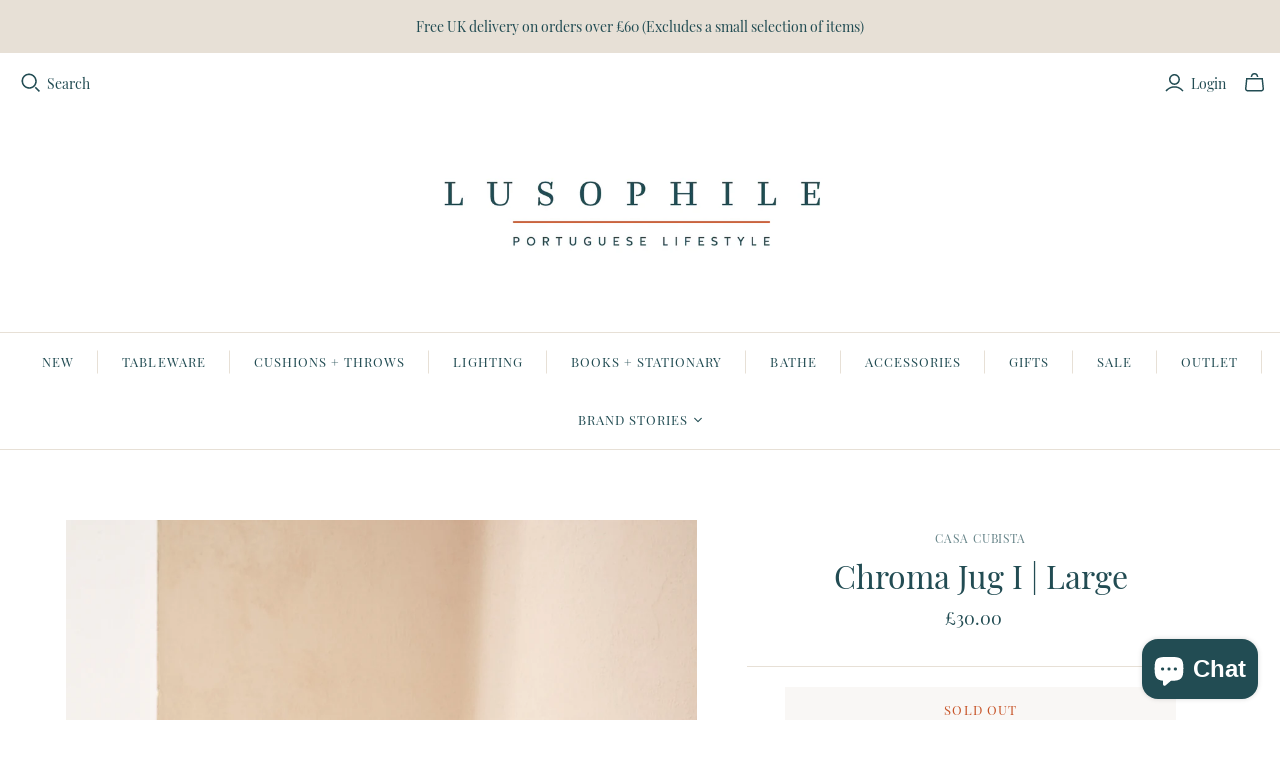

--- FILE ---
content_type: text/javascript
request_url: https://a.mailmunch.co/widgets/site-401770-8faae393f099021a6377d072f65abba35f837c81.js?shop=dot-pt.myshopify.com
body_size: 20
content:
var s=document.createElement("script");s.id="mailmunch-script",s.type="text/javascript",s.async=!0,s.src="//a.mailmunch.co/app/v1/site.js",s.setAttribute("data-mailmunch-site-id","401770"),(document.getElementsByTagName("head")[0]||document.documentElement).appendChild(s);